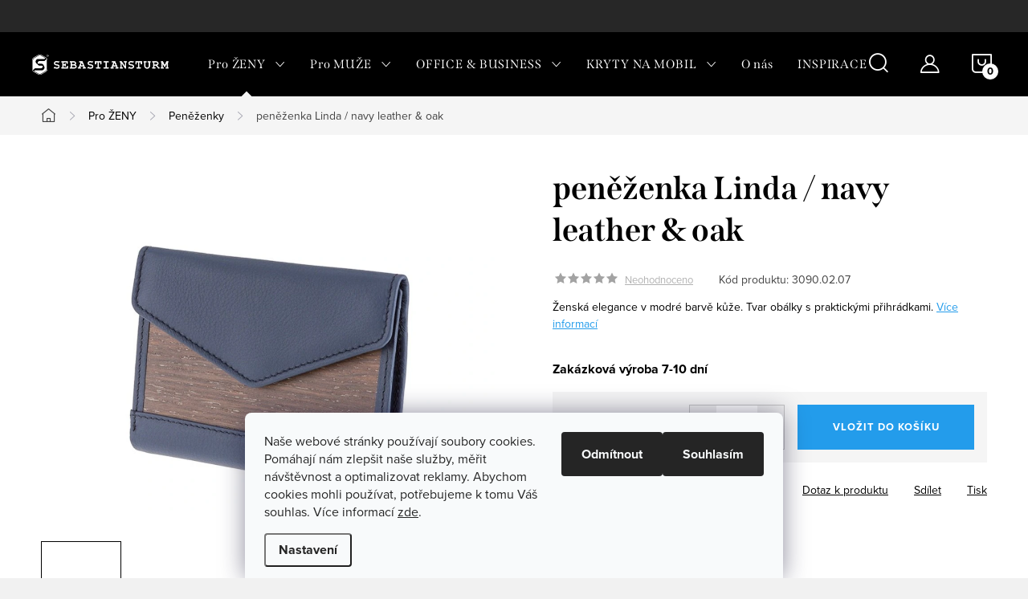

--- FILE ---
content_type: text/html; charset=utf-8
request_url: https://www.sebastiansturm.cz/penezenka-linda-navy-oak/
body_size: 23096
content:
        <!doctype html><html lang="cs" dir="ltr" class="header-background-light external-fonts-loaded"><head><meta charset="utf-8" /><meta name="viewport" content="width=device-width,initial-scale=1" /><title>Sebastian Sturm, kabelky, kabely, peněženky, tašky z kůže a dřeva.</title><link rel="preconnect" href="https://cdn.myshoptet.com" /><link rel="dns-prefetch" href="https://cdn.myshoptet.com" /><link rel="preload" href="https://cdn.myshoptet.com/prj/dist/master/cms/libs/jquery/jquery-1.11.3.min.js" as="script" /><link href="https://cdn.myshoptet.com/prj/dist/master/cms/templates/frontend_templates/shared/css/font-face/noto-sans.css" rel="stylesheet"><script>
dataLayer = [];
dataLayer.push({'shoptet' : {
    "pageId": 729,
    "pageType": "productDetail",
    "currency": "CZK",
    "currencyInfo": {
        "decimalSeparator": ",",
        "exchangeRate": 1,
        "priceDecimalPlaces": 2,
        "symbol": "K\u010d",
        "symbolLeft": 0,
        "thousandSeparator": " "
    },
    "language": "cs",
    "projectId": 363770,
    "product": {
        "id": 196,
        "guid": "132c2832-baec-11ea-bb35-ecf4bbd79d2f",
        "hasVariants": false,
        "codes": [
            {
                "code": "3090.02.07"
            }
        ],
        "code": "3090.02.07",
        "name": "pen\u011b\u017eenka Linda \/ navy leather & oak",
        "appendix": "",
        "weight": 0,
        "manufacturer": "Sebastiansturm",
        "manufacturerGuid": "1EFB33661177633481CB52EB4609E0A0",
        "currentCategory": "D\u00e1msk\u00e9 luxusn\u00ed dopl\u0148ky z prav\u00e9 k\u016f\u017ee pro b\u011b\u017en\u00fd \u017eivot i byznys | D\u00e1msk\u00e9 pen\u011b\u017eenky, kter\u00e9 snoub\u00ed luxus s jedine\u010dnost\u00ed",
        "currentCategoryGuid": "cc619e31-8c8a-11ee-8a6d-364f8c6fa34d",
        "defaultCategory": "D\u00e1msk\u00e9 luxusn\u00ed dopl\u0148ky z prav\u00e9 k\u016f\u017ee pro b\u011b\u017en\u00fd \u017eivot i byznys | D\u00e1msk\u00e9 pen\u011b\u017eenky, kter\u00e9 snoub\u00ed luxus s jedine\u010dnost\u00ed",
        "defaultCategoryGuid": "cc619e31-8c8a-11ee-8a6d-364f8c6fa34d",
        "currency": "CZK",
        "priceWithVat": 3390
    },
    "stocks": [
        {
            "id": "ext",
            "title": "Sklad",
            "isDeliveryPoint": 0,
            "visibleOnEshop": 1
        }
    ],
    "cartInfo": {
        "id": null,
        "freeShipping": false,
        "freeShippingFrom": 0,
        "leftToFreeGift": {
            "formattedPrice": "0 K\u010d",
            "priceLeft": 0
        },
        "freeGift": false,
        "leftToFreeShipping": {
            "priceLeft": 0,
            "dependOnRegion": 0,
            "formattedPrice": "0 K\u010d"
        },
        "discountCoupon": [],
        "getNoBillingShippingPrice": {
            "withoutVat": 0,
            "vat": 0,
            "withVat": 0
        },
        "cartItems": [],
        "taxMode": "ORDINARY"
    },
    "cart": [],
    "customer": {
        "priceRatio": 1,
        "priceListId": 1,
        "groupId": null,
        "registered": false,
        "mainAccount": false
    }
}});
dataLayer.push({'cookie_consent' : {
    "marketing": "denied",
    "analytics": "denied"
}});
document.addEventListener('DOMContentLoaded', function() {
    shoptet.consent.onAccept(function(agreements) {
        if (agreements.length == 0) {
            return;
        }
        dataLayer.push({
            'cookie_consent' : {
                'marketing' : (agreements.includes(shoptet.config.cookiesConsentOptPersonalisation)
                    ? 'granted' : 'denied'),
                'analytics': (agreements.includes(shoptet.config.cookiesConsentOptAnalytics)
                    ? 'granted' : 'denied')
            },
            'event': 'cookie_consent'
        });
    });
});
</script>
<meta property="og:type" content="website"><meta property="og:site_name" content="sebastiansturm.cz"><meta property="og:url" content="https://www.sebastiansturm.cz/penezenka-linda-navy-oak/"><meta property="og:title" content="Sebastian Sturm, kabelky, kabely, peněženky, tašky z kůže a dřeva."><meta name="author" content="SEBASTIAN STURM Czech"><meta name="web_author" content="Shoptet.cz"><meta name="dcterms.rightsHolder" content="www.sebastiansturm.cz"><meta name="robots" content="index,follow"><meta property="og:image" content="https://cdn.myshoptet.com/usr/www.sebastiansturm.cz/user/shop/big/196_penezenka-linda-navy-leather-oak.jpg?658b4b64"><meta property="og:description" content="Ruční výroba módních doplňků z kůže a dřeva."><meta name="description" content="Ruční výroba módních doplňků z kůže a dřeva."><meta property="product:price:amount" content="3390"><meta property="product:price:currency" content="CZK"><style>:root {--color-primary: #707070;--color-primary-h: 0;--color-primary-s: 0%;--color-primary-l: 44%;--color-primary-hover: #1997e5;--color-primary-hover-h: 203;--color-primary-hover-s: 80%;--color-primary-hover-l: 50%;--color-secondary: #239ceb;--color-secondary-h: 204;--color-secondary-s: 83%;--color-secondary-l: 53%;--color-secondary-hover: #37b22e;--color-secondary-hover-h: 116;--color-secondary-hover-s: 59%;--color-secondary-hover-l: 44%;--color-tertiary: #ffc807;--color-tertiary-h: 47;--color-tertiary-s: 100%;--color-tertiary-l: 51%;--color-tertiary-hover: #ffbb00;--color-tertiary-hover-h: 44;--color-tertiary-hover-s: 100%;--color-tertiary-hover-l: 50%;--color-header-background: #ffffff;--template-font: "Noto Sans";--template-headings-font: "Noto Sans";--header-background-url: url("[data-uri]");--cookies-notice-background: #F8FAFB;--cookies-notice-color: #252525;--cookies-notice-button-hover: #27263f;--cookies-notice-link-hover: #3b3a5f;--templates-update-management-preview-mode-content: "Náhled aktualizací šablony je aktivní pro váš prohlížeč."}</style>
    <script>var shoptet = shoptet || {};</script>
    <script src="https://cdn.myshoptet.com/prj/dist/master/shop/dist/main-3g-header.js.05f199e7fd2450312de2.js"></script>
<!-- User include --><!-- service 1047(677) html code header -->
<link rel="stylesheet preload" href="https://use.typekit.net/nxv2roq.css">
<link href="https://cdn.myshoptet.com/prj/dist/master/shop/dist/font-shoptet-11.css.62c94c7785ff2cea73b2.css" rel="stylesheet preload">
<link type="text/css" href="https://cdn.myshoptet.com/usr/paxio.myshoptet.com/user/documents/Venus/style.css?v771103" rel="stylesheet preload" media="all" />
<link href="https://cdn.myshoptet.com/usr/paxio.myshoptet.com/user/documents/blank/ikony.css?v23" rel="stylesheet preload">
<link href="https://cdn.myshoptet.com/usr/paxio.myshoptet.com/user/documents/Venus/preklady.css?v15" rel="stylesheet preload">
<link rel="stylesheet preload" href="https://cdn.myshoptet.com/usr/paxio.myshoptet.com/user/documents/Venus/Slider/slick.css" />
<link rel="stylesheet preload" href="https://cdn.myshoptet.com/usr/paxio.myshoptet.com/user/documents/Venus/Slider/slick-theme.css?v3" />
<link rel="stylesheet preload" href="https://cdn.myshoptet.com/usr/paxio.myshoptet.com/user/documents/Venus/Slider/slick-classic.css?v5" />
<meta name="theme-color" content="#000" id="theme-color"/>
<!-- project html code header -->
<style>
@media screen and (min-width: 1200px){
.navigation-in > ul > li.ext > ul::before {background-color: rgba(2,2,2,0.5);}
.navigation-in > ul > li.ext > ul > li > div > a {margin-bottom: 0;color: #fff;}
.navigation-in > ul > li.exp > a::after{display: none !important;}
.submenu-visible .navigation-in > ul > li.ext.exp > ul {padding: 31px 0 0 0;}
.navigation-in > ul > li > a {padding: 33px 15px;font-size: 15px;}
.navigation-in > ul {width: 60%;}
.navigation-in ul li.splitted {visibility: visible;display: block !important;}
.menu-helper{visibility: hidden !important;}
.navigation-in .has-third-level div > ul a{color: #fff;}
.navigation-in > ul > li.ext > ul > li > div > ul{margin-top: 10px;}
}
.filter-section-boolean{display: none;}
.sold-out{display: none !important;}
.site-msg.information{background-color: #239ceb;}
.site-msg.information .text{text-align: center;padding-left: 20px;}
</style>

<!-- Google tag (gtag.js) event - delayed navigation helper --> <script> // Helper function to delay opening a URL until a gtag event is sent. // Call it in response to an action that should navigate to a URL. function gtagSendEvent(url) { var callback = function () { if (typeof url === 'string') { window.location = url; } }; gtag('event', 'conversion_event_purchase', { 'event_callback': callback, 'event_timeout': 2000, // <event_parameters> }); return false; } </script>
<!-- /User include --><link rel="shortcut icon" href="/favicon.ico" type="image/x-icon" /><link rel="canonical" href="https://www.sebastiansturm.cz/penezenka-linda-navy-oak/" />    <!-- Global site tag (gtag.js) - Google Analytics -->
    <script async src="https://www.googletagmanager.com/gtag/js?id=G-4S0SNNZYXS"></script>
    <script>
        
        window.dataLayer = window.dataLayer || [];
        function gtag(){dataLayer.push(arguments);}
        

                    console.debug('default consent data');

            gtag('consent', 'default', {"ad_storage":"denied","analytics_storage":"denied","ad_user_data":"denied","ad_personalization":"denied","wait_for_update":500});
            dataLayer.push({
                'event': 'default_consent'
            });
        
        gtag('js', new Date());

        
                gtag('config', 'G-4S0SNNZYXS', {"groups":"GA4","send_page_view":false,"content_group":"productDetail","currency":"CZK","page_language":"cs"});
        
                gtag('config', 'AW-16466669100', {"allow_enhanced_conversions":true});
        
        
        
        
        
                    gtag('event', 'page_view', {"send_to":"GA4","page_language":"cs","content_group":"productDetail","currency":"CZK"});
        
                gtag('set', 'currency', 'CZK');

        gtag('event', 'view_item', {
            "send_to": "UA",
            "items": [
                {
                    "id": "3090.02.07",
                    "name": "pen\u011b\u017eenka Linda \/ navy leather & oak",
                    "category": "D\u00e1msk\u00e9 luxusn\u00ed dopl\u0148ky z prav\u00e9 k\u016f\u017ee pro b\u011b\u017en\u00fd \u017eivot i byznys \/ D\u00e1msk\u00e9 pen\u011b\u017eenky, kter\u00e9 snoub\u00ed luxus s jedine\u010dnost\u00ed",
                                        "brand": "Sebastiansturm",
                                                            "price": 2801.65
                }
            ]
        });
        
        
        
        
        
                    gtag('event', 'view_item', {"send_to":"GA4","page_language":"cs","content_group":"productDetail","value":2801.6500000000001,"currency":"CZK","items":[{"item_id":"3090.02.07","item_name":"pen\u011b\u017eenka Linda \/ navy leather & oak","item_brand":"Sebastiansturm","item_category":"D\u00e1msk\u00e9 luxusn\u00ed dopl\u0148ky z prav\u00e9 k\u016f\u017ee pro b\u011b\u017en\u00fd \u017eivot i byznys","item_category2":"D\u00e1msk\u00e9 pen\u011b\u017eenky, kter\u00e9 snoub\u00ed luxus s jedine\u010dnost\u00ed","price":2801.6500000000001,"quantity":1,"index":0}]});
        
        
        
        
        
        
        
        document.addEventListener('DOMContentLoaded', function() {
            if (typeof shoptet.tracking !== 'undefined') {
                for (var id in shoptet.tracking.bannersList) {
                    gtag('event', 'view_promotion', {
                        "send_to": "UA",
                        "promotions": [
                            {
                                "id": shoptet.tracking.bannersList[id].id,
                                "name": shoptet.tracking.bannersList[id].name,
                                "position": shoptet.tracking.bannersList[id].position
                            }
                        ]
                    });
                }
            }

            shoptet.consent.onAccept(function(agreements) {
                if (agreements.length !== 0) {
                    console.debug('gtag consent accept');
                    var gtagConsentPayload =  {
                        'ad_storage': agreements.includes(shoptet.config.cookiesConsentOptPersonalisation)
                            ? 'granted' : 'denied',
                        'analytics_storage': agreements.includes(shoptet.config.cookiesConsentOptAnalytics)
                            ? 'granted' : 'denied',
                                                                                                'ad_user_data': agreements.includes(shoptet.config.cookiesConsentOptPersonalisation)
                            ? 'granted' : 'denied',
                        'ad_personalization': agreements.includes(shoptet.config.cookiesConsentOptPersonalisation)
                            ? 'granted' : 'denied',
                        };
                    console.debug('update consent data', gtagConsentPayload);
                    gtag('consent', 'update', gtagConsentPayload);
                    dataLayer.push(
                        { 'event': 'update_consent' }
                    );
                }
            });
        });
    </script>
</head><body class="desktop id-729 in-penezenky-pro-zeny template-11 type-product type-detail one-column-body columns-1 blank-mode blank-mode-css ums_forms_redesign--off ums_a11y_category_page--on ums_discussion_rating_forms--off ums_flags_display_unification--on ums_a11y_login--on mobile-header-version-1">
        <div id="fb-root"></div>
        <script>
            window.fbAsyncInit = function() {
                FB.init({
//                    appId            : 'your-app-id',
                    autoLogAppEvents : true,
                    xfbml            : true,
                    version          : 'v19.0'
                });
            };
        </script>
        <script async defer crossorigin="anonymous" src="https://connect.facebook.net/cs_CZ/sdk.js"></script>    <div class="siteCookies siteCookies--bottom siteCookies--light js-siteCookies" role="dialog" data-testid="cookiesPopup" data-nosnippet>
        <div class="siteCookies__form">
            <div class="siteCookies__content">
                <div class="siteCookies__text">
                    <span>Naše webové stránky používají soubory cookies. Pomáhají nám zlepšit naše služby, měřit návštěvnost a optimalizovat reklamy. Abychom cookies mohli používat, potřebujeme k tomu Váš souhlas.</span> Více informací <a href="http://www.sebastiansturm.cz/podminky-ochrany-osobnich-udaju/" target="\">zde</a>.
                </div>
                <p class="siteCookies__links">
                    <button class="siteCookies__link js-cookies-settings" aria-label="Nastavení cookies" data-testid="cookiesSettings">Nastavení</button>
                </p>
            </div>
            <div class="siteCookies__buttonWrap">
                                    <button class="siteCookies__button js-cookiesConsentSubmit" value="reject" aria-label="Odmítnout cookies" data-testid="buttonCookiesReject">Odmítnout</button>
                                <button class="siteCookies__button js-cookiesConsentSubmit" value="all" aria-label="Přijmout cookies" data-testid="buttonCookiesAccept">Souhlasím</button>
            </div>
        </div>
        <script>
            document.addEventListener("DOMContentLoaded", () => {
                const siteCookies = document.querySelector('.js-siteCookies');
                document.addEventListener("scroll", shoptet.common.throttle(() => {
                    const st = document.documentElement.scrollTop;
                    if (st > 1) {
                        siteCookies.classList.add('siteCookies--scrolled');
                    } else {
                        siteCookies.classList.remove('siteCookies--scrolled');
                    }
                }, 100));
            });
        </script>
    </div>
<a href="#content" class="skip-link sr-only">Přejít na obsah</a><div class="overall-wrapper"><div class="user-action"><div class="container">
    <div class="user-action-in">
                    <div id="login" class="user-action-login popup-widget login-widget" role="dialog" aria-labelledby="loginHeading">
        <div class="popup-widget-inner">
                            <h2 id="loginHeading">Přihlášení k vašemu účtu</h2><div id="customerLogin"><form action="/action/Customer/Login/" method="post" id="formLoginIncluded" class="csrf-enabled formLogin" data-testid="formLogin"><input type="hidden" name="referer" value="" /><div class="form-group"><div class="input-wrapper email js-validated-element-wrapper no-label"><input type="email" name="email" class="form-control" autofocus placeholder="E-mailová adresa (např. jan@novak.cz)" data-testid="inputEmail" autocomplete="email" required /></div></div><div class="form-group"><div class="input-wrapper password js-validated-element-wrapper no-label"><input type="password" name="password" class="form-control" placeholder="Heslo" data-testid="inputPassword" autocomplete="current-password" required /><span class="no-display">Nemůžete vyplnit toto pole</span><input type="text" name="surname" value="" class="no-display" /></div></div><div class="form-group"><div class="login-wrapper"><button type="submit" class="btn btn-secondary btn-text btn-login" data-testid="buttonSubmit">Přihlásit se</button><div class="password-helper"><a href="/registrace/" data-testid="signup" rel="nofollow">Nová registrace</a><a href="/klient/zapomenute-heslo/" rel="nofollow">Zapomenuté heslo</a></div></div></div></form>
</div>                    </div>
    </div>

                            <div id="cart-widget" class="user-action-cart popup-widget cart-widget loader-wrapper" data-testid="popupCartWidget" role="dialog" aria-hidden="true">
    <div class="popup-widget-inner cart-widget-inner place-cart-here">
        <div class="loader-overlay">
            <div class="loader"></div>
        </div>
    </div>

    <div class="cart-widget-button">
        <a href="/kosik/" class="btn btn-conversion" id="continue-order-button" rel="nofollow" data-testid="buttonNextStep">Pokračovat do košíku</a>
    </div>
</div>
            </div>
</div>
</div><div class="top-navigation-bar" data-testid="topNavigationBar">

    <div class="container">

        <div class="top-navigation-contacts">
            <strong>Zákaznická podpora:</strong><a href="mailto:info@sebastiansturm.cz" class="project-email" data-testid="contactboxEmail"><span>info@sebastiansturm.cz</span></a>        </div>

                
        <div class="top-navigation-tools">
            <div class="responsive-tools">
                <a href="#" class="toggle-window" data-target="search" aria-label="Hledat" data-testid="linkSearchIcon"></a>
                                                            <a href="#" class="toggle-window" data-target="login"></a>
                                                    <a href="#" class="toggle-window" data-target="navigation" aria-label="Menu" data-testid="hamburgerMenu"></a>
            </div>
                        <button class="top-nav-button top-nav-button-login toggle-window" type="button" data-target="login" aria-haspopup="dialog" aria-controls="login" aria-expanded="false" data-testid="signin"><span>Přihlášení</span></button>        </div>

    </div>

</div>
<header id="header"><div class="container navigation-wrapper">
    <div class="header-top">
        <div class="site-name-wrapper">
            <div class="site-name"><a href="/" data-testid="linkWebsiteLogo"><img src="https://cdn.myshoptet.com/usr/www.sebastiansturm.cz/user/logos/sebastiansturmlogomitrwei__-1.png" alt="SEBASTIAN STURM Czech" fetchpriority="low" /></a></div>        </div>
        <div class="search" itemscope itemtype="https://schema.org/WebSite">
            <meta itemprop="headline" content="Dámské peněženky, které snoubí luxus s jedinečností"/><meta itemprop="url" content="https://www.sebastiansturm.cz"/><meta itemprop="text" content="Ruční výroba módních doplňků z kůže a dřeva."/>            <form action="/action/ProductSearch/prepareString/" method="post"
    id="formSearchForm" class="search-form compact-form js-search-main"
    itemprop="potentialAction" itemscope itemtype="https://schema.org/SearchAction" data-testid="searchForm">
    <fieldset>
        <meta itemprop="target"
            content="https://www.sebastiansturm.cz/vyhledavani/?string={string}"/>
        <input type="hidden" name="language" value="cs"/>
        
            
<input
    type="search"
    name="string"
        class="query-input form-control search-input js-search-input"
    placeholder="Napište, co hledáte"
    autocomplete="off"
    required
    itemprop="query-input"
    aria-label="Vyhledávání"
    data-testid="searchInput"
>
            <button type="submit" class="btn btn-default" data-testid="searchBtn">Hledat</button>
        
    </fieldset>
</form>
        </div>
        <div class="navigation-buttons">
                
    <a href="/kosik/" class="btn btn-icon toggle-window cart-count" data-target="cart" data-hover="true" data-redirect="true" data-testid="headerCart" rel="nofollow" aria-haspopup="dialog" aria-expanded="false" aria-controls="cart-widget">
        
                <span class="sr-only">Nákupní košík</span>
        
            <span class="cart-price visible-lg-inline-block" data-testid="headerCartPrice">
                                    Prázdný košík                            </span>
        
    
            </a>
        </div>
    </div>
    <nav id="navigation" aria-label="Hlavní menu" data-collapsible="true"><div class="navigation-in menu"><ul class="menu-level-1" role="menubar" data-testid="headerMenuItems"><li class="menu-item-700 ext" role="none"><a href="/pro-zeny/" data-testid="headerMenuItem" role="menuitem" aria-haspopup="true" aria-expanded="false"><b>Pro ŽENY</b><span class="submenu-arrow"></span></a><ul class="menu-level-2" aria-label="Pro ŽENY" tabindex="-1" role="menu"><li class="menu-item-726" role="none"><a href="/kabelky-pro-zeny/" class="menu-image" data-testid="headerMenuItem" tabindex="-1" aria-hidden="true"><img src="data:image/svg+xml,%3Csvg%20width%3D%22140%22%20height%3D%22100%22%20xmlns%3D%22http%3A%2F%2Fwww.w3.org%2F2000%2Fsvg%22%3E%3C%2Fsvg%3E" alt="" aria-hidden="true" width="140" height="100"  data-src="https://cdn.myshoptet.com/usr/www.sebastiansturm.cz/user/categories/thumb/1070_kabelka.jpg" fetchpriority="low" /></a><div><a href="/kabelky-pro-zeny/" data-testid="headerMenuItem" role="menuitem"><span>Kabelky</span></a>
                        </div></li><li class="menu-item-729 active" role="none"><a href="/penezenky-pro-zeny/" class="menu-image" data-testid="headerMenuItem" tabindex="-1" aria-hidden="true"><img src="data:image/svg+xml,%3Csvg%20width%3D%22140%22%20height%3D%22100%22%20xmlns%3D%22http%3A%2F%2Fwww.w3.org%2F2000%2Fsvg%22%3E%3C%2Fsvg%3E" alt="" aria-hidden="true" width="140" height="100"  data-src="https://cdn.myshoptet.com/usr/www.sebastiansturm.cz/user/categories/thumb/2020_pen____enka_d__msk__.jpg" fetchpriority="low" /></a><div><a href="/penezenky-pro-zeny/" data-testid="headerMenuItem" role="menuitem"><span>Peněženky</span></a>
                        </div></li><li class="menu-item-732" role="none"><a href="/aktovky-a-tasky-pro-zeny/" class="menu-image" data-testid="headerMenuItem" tabindex="-1" aria-hidden="true"><img src="data:image/svg+xml,%3Csvg%20width%3D%22140%22%20height%3D%22100%22%20xmlns%3D%22http%3A%2F%2Fwww.w3.org%2F2000%2Fsvg%22%3E%3C%2Fsvg%3E" alt="" aria-hidden="true" width="140" height="100"  data-src="https://cdn.myshoptet.com/usr/www.sebastiansturm.cz/user/categories/thumb/1030_aktovka_d__msk__.jpg" fetchpriority="low" /></a><div><a href="/aktovky-a-tasky-pro-zeny/" data-testid="headerMenuItem" role="menuitem"><span>Aktovky a tašky</span></a>
                        </div></li><li class="menu-item-968" role="none"><a href="/spisovky-a-desky-pro-zeny/" class="menu-image" data-testid="headerMenuItem" tabindex="-1" aria-hidden="true"><img src="data:image/svg+xml,%3Csvg%20width%3D%22140%22%20height%3D%22100%22%20xmlns%3D%22http%3A%2F%2Fwww.w3.org%2F2000%2Fsvg%22%3E%3C%2Fsvg%3E" alt="" aria-hidden="true" width="140" height="100"  data-src="https://cdn.myshoptet.com/usr/www.sebastiansturm.cz/user/categories/thumb/1010_desky_d__msk__-2.jpg" fetchpriority="low" /></a><div><a href="/spisovky-a-desky-pro-zeny/" data-testid="headerMenuItem" role="menuitem"><span>Spisovky a desky</span></a>
                        </div></li><li class="menu-item-984" role="none"><a href="/darkove-poukazy/" class="menu-image" data-testid="headerMenuItem" tabindex="-1" aria-hidden="true"><img src="data:image/svg+xml,%3Csvg%20width%3D%22140%22%20height%3D%22100%22%20xmlns%3D%22http%3A%2F%2Fwww.w3.org%2F2000%2Fsvg%22%3E%3C%2Fsvg%3E" alt="" aria-hidden="true" width="140" height="100"  data-src="https://cdn.myshoptet.com/prj/dist/master/cms/templates/frontend_templates/00/img/folder.svg" fetchpriority="low" /></a><div><a href="/darkove-poukazy/" data-testid="headerMenuItem" role="menuitem"><span>Dárkové poukazy</span></a>
                        </div></li></ul></li>
<li class="menu-item-703 ext" role="none"><a href="/pro-muze/" data-testid="headerMenuItem" role="menuitem" aria-haspopup="true" aria-expanded="false"><b>Pro MUŽE</b><span class="submenu-arrow"></span></a><ul class="menu-level-2" aria-label="Pro MUŽE" tabindex="-1" role="menu"><li class="menu-item-738" role="none"><a href="/aktovky-a-tasky-pro-muze/" class="menu-image" data-testid="headerMenuItem" tabindex="-1" aria-hidden="true"><img src="data:image/svg+xml,%3Csvg%20width%3D%22140%22%20height%3D%22100%22%20xmlns%3D%22http%3A%2F%2Fwww.w3.org%2F2000%2Fsvg%22%3E%3C%2Fsvg%3E" alt="" aria-hidden="true" width="140" height="100"  data-src="https://cdn.myshoptet.com/usr/www.sebastiansturm.cz/user/categories/thumb/1030_aktovka_p__nsk__.jpg" fetchpriority="low" /></a><div><a href="/aktovky-a-tasky-pro-muze/" data-testid="headerMenuItem" role="menuitem"><span>Aktovky a tašky</span></a>
                        </div></li><li class="menu-item-741" role="none"><a href="/spisovky-a-desky-pro-muze/" class="menu-image" data-testid="headerMenuItem" tabindex="-1" aria-hidden="true"><img src="data:image/svg+xml,%3Csvg%20width%3D%22140%22%20height%3D%22100%22%20xmlns%3D%22http%3A%2F%2Fwww.w3.org%2F2000%2Fsvg%22%3E%3C%2Fsvg%3E" alt="" aria-hidden="true" width="140" height="100"  data-src="https://cdn.myshoptet.com/usr/www.sebastiansturm.cz/user/categories/thumb/1010_desky_d__msk___-_kopie.jpg" fetchpriority="low" /></a><div><a href="/spisovky-a-desky-pro-muze/" data-testid="headerMenuItem" role="menuitem"><span>Spisovky a desky</span></a>
                        </div></li><li class="menu-item-744" role="none"><a href="/penezenky-pro-muze/" class="menu-image" data-testid="headerMenuItem" tabindex="-1" aria-hidden="true"><img src="data:image/svg+xml,%3Csvg%20width%3D%22140%22%20height%3D%22100%22%20xmlns%3D%22http%3A%2F%2Fwww.w3.org%2F2000%2Fsvg%22%3E%3C%2Fsvg%3E" alt="" aria-hidden="true" width="140" height="100"  data-src="https://cdn.myshoptet.com/usr/www.sebastiansturm.cz/user/categories/thumb/2070_pen____enka_p__nsk__.jpg" fetchpriority="low" /></a><div><a href="/penezenky-pro-muze/" data-testid="headerMenuItem" role="menuitem"><span>Peněženky</span></a>
                        </div></li></ul></li>
<li class="menu-item-709 ext" role="none"><a href="/doplnky-do-kancelare/" data-testid="headerMenuItem" role="menuitem" aria-haspopup="true" aria-expanded="false"><b>OFFICE &amp; BUSINESS</b><span class="submenu-arrow"></span></a><ul class="menu-level-2" aria-label="OFFICE &amp; BUSINESS" tabindex="-1" role="menu"><li class="menu-item-965" role="none"><a href="/podlozky-na-stul-s-uloznym-prostorem/" class="menu-image" data-testid="headerMenuItem" tabindex="-1" aria-hidden="true"><img src="data:image/svg+xml,%3Csvg%20width%3D%22140%22%20height%3D%22100%22%20xmlns%3D%22http%3A%2F%2Fwww.w3.org%2F2000%2Fsvg%22%3E%3C%2Fsvg%3E" alt="" aria-hidden="true" width="140" height="100"  data-src="https://cdn.myshoptet.com/usr/www.sebastiansturm.cz/user/categories/thumb/5010_podlo__ka_na_st__l-1.jpg" fetchpriority="low" /></a><div><a href="/podlozky-na-stul-s-uloznym-prostorem/" data-testid="headerMenuItem" role="menuitem"><span>Podložky s úložným prostorem</span></a>
                        </div></li><li class="menu-item-750" role="none"><a href="/podlozky-na-stul/" class="menu-image" data-testid="headerMenuItem" tabindex="-1" aria-hidden="true"><img src="data:image/svg+xml,%3Csvg%20width%3D%22140%22%20height%3D%22100%22%20xmlns%3D%22http%3A%2F%2Fwww.w3.org%2F2000%2Fsvg%22%3E%3C%2Fsvg%3E" alt="" aria-hidden="true" width="140" height="100"  data-src="https://cdn.myshoptet.com/usr/www.sebastiansturm.cz/user/categories/thumb/5010_podlo__ka_na_st__l.jpg" fetchpriority="low" /></a><div><a href="/podlozky-na-stul/" data-testid="headerMenuItem" role="menuitem"><span>Podložky na stůl</span></a>
                        </div></li><li class="menu-item-753" role="none"><a href="/boxy-a-stojany-z-kuze/" class="menu-image" data-testid="headerMenuItem" tabindex="-1" aria-hidden="true"><img src="data:image/svg+xml,%3Csvg%20width%3D%22140%22%20height%3D%22100%22%20xmlns%3D%22http%3A%2F%2Fwww.w3.org%2F2000%2Fsvg%22%3E%3C%2Fsvg%3E" alt="" aria-hidden="true" width="140" height="100"  data-src="https://cdn.myshoptet.com/usr/www.sebastiansturm.cz/user/categories/thumb/stojany_na_pera_a_sponky.jpg" fetchpriority="low" /></a><div><a href="/boxy-a-stojany-z-kuze/" data-testid="headerMenuItem" role="menuitem"><span>Boxy a stojany</span></a>
                        </div></li><li class="menu-item-959" role="none"><a href="/spisovky-a-desky/" class="menu-image" data-testid="headerMenuItem" tabindex="-1" aria-hidden="true"><img src="data:image/svg+xml,%3Csvg%20width%3D%22140%22%20height%3D%22100%22%20xmlns%3D%22http%3A%2F%2Fwww.w3.org%2F2000%2Fsvg%22%3E%3C%2Fsvg%3E" alt="" aria-hidden="true" width="140" height="100"  data-src="https://cdn.myshoptet.com/usr/www.sebastiansturm.cz/user/categories/thumb/1010_desky_d__msk___-_kopie-1.jpg" fetchpriority="low" /></a><div><a href="/spisovky-a-desky/" data-testid="headerMenuItem" role="menuitem"><span>Spisovky a desky</span></a>
                        </div></li><li class="menu-item-756" role="none"><a href="/aktovky-a-tasky/" class="menu-image" data-testid="headerMenuItem" tabindex="-1" aria-hidden="true"><img src="data:image/svg+xml,%3Csvg%20width%3D%22140%22%20height%3D%22100%22%20xmlns%3D%22http%3A%2F%2Fwww.w3.org%2F2000%2Fsvg%22%3E%3C%2Fsvg%3E" alt="" aria-hidden="true" width="140" height="100"  data-src="https://cdn.myshoptet.com/usr/www.sebastiansturm.cz/user/categories/thumb/1030_aktovka_p__nsk__-1.jpg" fetchpriority="low" /></a><div><a href="/aktovky-a-tasky/" data-testid="headerMenuItem" role="menuitem"><span>Aktovky a tašky</span></a>
                        </div></li></ul></li>
<li class="menu-item-819 ext" role="none"><a href="/kryty-na-mobil/" data-testid="headerMenuItem" role="menuitem" aria-haspopup="true" aria-expanded="false"><b>KRYTY NA MOBIL</b><span class="submenu-arrow"></span></a><ul class="menu-level-2" aria-label="KRYTY NA MOBIL" tabindex="-1" role="menu"><li class="menu-item-849 has-third-level" role="none"><a href="/luxusni-kryty-na-mobil-iphone/" class="menu-image" data-testid="headerMenuItem" tabindex="-1" aria-hidden="true"><img src="data:image/svg+xml,%3Csvg%20width%3D%22140%22%20height%3D%22100%22%20xmlns%3D%22http%3A%2F%2Fwww.w3.org%2F2000%2Fsvg%22%3E%3C%2Fsvg%3E" alt="" aria-hidden="true" width="140" height="100"  data-src="https://cdn.myshoptet.com/usr/www.sebastiansturm.cz/user/categories/thumb/vecteezy_3d-logo-of-apple-iphone_20489291_(2).jpg" fetchpriority="low" /></a><div><a href="/luxusni-kryty-na-mobil-iphone/" data-testid="headerMenuItem" role="menuitem"><span>iPhone</span></a>
                                                    <ul class="menu-level-3" role="menu">
                                                                    <li class="menu-item-828" role="none">
                                        <a href="/luxusni-drevene-kryty-na-mobil-iphone-7-a-8/" data-testid="headerMenuItem" role="menuitem">
                                            iPhone 7 a 8</a>,                                    </li>
                                                                    <li class="menu-item-831" role="none">
                                        <a href="/luxusni-kryty-na-mobil-iphone-7-a-8-plus/" data-testid="headerMenuItem" role="menuitem">
                                            iPhone 7 a 8 plus</a>,                                    </li>
                                                                    <li class="menu-item-942" role="none">
                                        <a href="/luxusni-drevene-kryty-na-mobil-iphone-rada-x/" data-testid="headerMenuItem" role="menuitem">
                                            iPhone X</a>,                                    </li>
                                                                    <li class="menu-item-939" role="none">
                                        <a href="/luxusni-drevene-kryty-na-mobil-iphone-rada-11/" data-testid="headerMenuItem" role="menuitem">
                                            iPhone 11 **</a>,                                    </li>
                                                                    <li class="menu-item-936" role="none">
                                        <a href="/luxusni-drevene-kryty-na-mobil-iphone-rada-12/" data-testid="headerMenuItem" role="menuitem">
                                            iPhone 12 **</a>,                                    </li>
                                                                    <li class="menu-item-933" role="none">
                                        <a href="/luxusni-drevene-kryty-na-mobil-iphone-rada-13/" data-testid="headerMenuItem" role="menuitem">
                                            iPhone 13 **</a>,                                    </li>
                                                                    <li class="menu-item-930" role="none">
                                        <a href="/luxusni-drevene-kryty-na-mobil-iphone-rada-14/" data-testid="headerMenuItem" role="menuitem">
                                            iPhone 14 **</a>,                                    </li>
                                                                    <li class="menu-item-927" role="none">
                                        <a href="/luxusni-drevene-kryty-na-mobil-iphone-rada-15/" data-testid="headerMenuItem" role="menuitem">
                                            iPhone 15 **</a>                                    </li>
                                                            </ul>
                        </div></li><li class="menu-item-855 has-third-level" role="none"><a href="/luxusni-kryty-na-mobil-samsung/" class="menu-image" data-testid="headerMenuItem" tabindex="-1" aria-hidden="true"><img src="data:image/svg+xml,%3Csvg%20width%3D%22140%22%20height%3D%22100%22%20xmlns%3D%22http%3A%2F%2Fwww.w3.org%2F2000%2Fsvg%22%3E%3C%2Fsvg%3E" alt="" aria-hidden="true" width="140" height="100"  data-src="https://cdn.myshoptet.com/usr/www.sebastiansturm.cz/user/categories/thumb/300_186_22.jpg" fetchpriority="low" /></a><div><a href="/luxusni-kryty-na-mobil-samsung/" data-testid="headerMenuItem" role="menuitem"><span>Samsung</span></a>
                                                    <ul class="menu-level-3" role="menu">
                                                                    <li class="menu-item-858" role="none">
                                        <a href="/luxusni-kryty-na-mobil-samsung-s9/" data-testid="headerMenuItem" role="menuitem">
                                            S9</a>,                                    </li>
                                                                    <li class="menu-item-861" role="none">
                                        <a href="/luxusni-kryty-na-mobil-samsung-s9-plus/" data-testid="headerMenuItem" role="menuitem">
                                            S9 Plus</a>,                                    </li>
                                                                    <li class="menu-item-864" role="none">
                                        <a href="/luxusni-kryty-na-mobil-samsung-s10/" data-testid="headerMenuItem" role="menuitem">
                                            S10</a>,                                    </li>
                                                                    <li class="menu-item-867" role="none">
                                        <a href="/luxusni-kryty-na-mobil-samsung-s10-plus/" data-testid="headerMenuItem" role="menuitem">
                                            S10 Plus</a>,                                    </li>
                                                                    <li class="menu-item-870" role="none">
                                        <a href="/luxusni-kryty-na-mobil-samsung-s10e-s10-lite/" data-testid="headerMenuItem" role="menuitem">
                                            S10e / S10 Lite</a>                                    </li>
                                                            </ul>
                        </div></li></ul></li>
<li class="menu-item-971" role="none"><a href="/o-nas/" data-testid="headerMenuItem" role="menuitem" aria-expanded="false"><b>O nás</b></a></li>
<li class="menu-item-981" role="none"><a href="/inspirace/" data-testid="headerMenuItem" role="menuitem" aria-expanded="false"><b>INSPIRACE</b></a></li>
</ul>
    <ul class="navigationActions" role="menu">
                            <li role="none">
                                    <a href="/login/?backTo=%2Fpenezenka-linda-navy-oak%2F" rel="nofollow" data-testid="signin" role="menuitem"><span>Přihlášení</span></a>
                            </li>
                        </ul>
</div><span class="navigation-close"></span></nav><div class="menu-helper" data-testid="hamburgerMenu"><span>Více</span></div>
</div></header><!-- / header -->


                    <div class="container breadcrumbs-wrapper">
            <div class="breadcrumbs navigation-home-icon-wrapper" itemscope itemtype="https://schema.org/BreadcrumbList">
                                                                            <span id="navigation-first" data-basetitle="SEBASTIAN STURM Czech" itemprop="itemListElement" itemscope itemtype="https://schema.org/ListItem">
                <a href="/" itemprop="item" class="navigation-home-icon"><span class="sr-only" itemprop="name">Domů</span></a>
                <span class="navigation-bullet">/</span>
                <meta itemprop="position" content="1" />
            </span>
                                <span id="navigation-1" itemprop="itemListElement" itemscope itemtype="https://schema.org/ListItem">
                <a href="/pro-zeny/" itemprop="item" data-testid="breadcrumbsSecondLevel"><span itemprop="name">Pro ŽENY</span></a>
                <span class="navigation-bullet">/</span>
                <meta itemprop="position" content="2" />
            </span>
                                <span id="navigation-2" itemprop="itemListElement" itemscope itemtype="https://schema.org/ListItem">
                <a href="/penezenky-pro-zeny/" itemprop="item" data-testid="breadcrumbsSecondLevel"><span itemprop="name">Peněženky</span></a>
                <span class="navigation-bullet">/</span>
                <meta itemprop="position" content="3" />
            </span>
                                            <span id="navigation-3" itemprop="itemListElement" itemscope itemtype="https://schema.org/ListItem" data-testid="breadcrumbsLastLevel">
                <meta itemprop="item" content="https://www.sebastiansturm.cz/penezenka-linda-navy-oak/" />
                <meta itemprop="position" content="4" />
                <span itemprop="name" data-title="peněženka Linda / navy leather &amp; oak">peněženka Linda / navy leather &amp; oak <span class="appendix"></span></span>
            </span>
            </div>
        </div>
    
<div id="content-wrapper" class="container content-wrapper">
    
    <div class="content-wrapper-in">
                <main id="content" class="content wide">
                            
<div class="p-detail" itemscope itemtype="https://schema.org/Product">

    
    <meta itemprop="name" content="peněženka Linda / navy leather &amp; oak" />
    <meta itemprop="category" content="Úvodní stránka &gt; Pro ŽENY &gt; Peněženky &gt; peněženka Linda / navy leather &amp;amp; oak" />
    <meta itemprop="url" content="https://www.sebastiansturm.cz/penezenka-linda-navy-oak/" />
    <meta itemprop="image" content="https://cdn.myshoptet.com/usr/www.sebastiansturm.cz/user/shop/big/196_penezenka-linda-navy-leather-oak.jpg?658b4b64" />
            <meta itemprop="description" content="Ženská elegance v modré barvě kůže. Tvar obálky s praktickými přihrádkami." />
                <span class="js-hidden" itemprop="manufacturer" itemscope itemtype="https://schema.org/Organization">
            <meta itemprop="name" content="Sebastiansturm" />
        </span>
        <span class="js-hidden" itemprop="brand" itemscope itemtype="https://schema.org/Brand">
            <meta itemprop="name" content="Sebastiansturm" />
        </span>
                            <meta itemprop="gtin13" content="0754185629586" />            
        <div class="p-detail-inner">

        <div class="p-detail-inner-header">
            <h1>
                  peněženka Linda / navy leather &amp; oak            </h1>

                <span class="p-code">
        <span class="p-code-label">Kód:</span>
                    <span>3090.02.07</span>
            </span>
        </div>

        <form action="/action/Cart/addCartItem/" method="post" id="product-detail-form" class="pr-action csrf-enabled" data-testid="formProduct">

            <meta itemprop="productID" content="196" /><meta itemprop="identifier" content="132c2832-baec-11ea-bb35-ecf4bbd79d2f" /><meta itemprop="sku" content="3090.02.07" /><span itemprop="offers" itemscope itemtype="https://schema.org/Offer"><link itemprop="availability" href="https://schema.org/PreOrder" /><meta itemprop="url" content="https://www.sebastiansturm.cz/penezenka-linda-navy-oak/" /><meta itemprop="price" content="3390.00" /><meta itemprop="priceCurrency" content="CZK" /><link itemprop="itemCondition" href="https://schema.org/NewCondition" /><meta itemprop="warranty" content="2 roky" /></span><input type="hidden" name="productId" value="196" /><input type="hidden" name="priceId" value="208" /><input type="hidden" name="language" value="cs" />

            <div class="row product-top">

                <div class="col-xs-12">

                    <div class="p-detail-info">
                        
                                    <div class="stars-wrapper">
            
<span class="stars star-list">
                                                <span class="star star-off show-tooltip is-active productRatingAction" data-productid="196" data-score="1" title="    Hodnocení:
            Neohodnoceno    "></span>
                    
                                                <span class="star star-off show-tooltip is-active productRatingAction" data-productid="196" data-score="2" title="    Hodnocení:
            Neohodnoceno    "></span>
                    
                                                <span class="star star-off show-tooltip is-active productRatingAction" data-productid="196" data-score="3" title="    Hodnocení:
            Neohodnoceno    "></span>
                    
                                                <span class="star star-off show-tooltip is-active productRatingAction" data-productid="196" data-score="4" title="    Hodnocení:
            Neohodnoceno    "></span>
                    
                                                <span class="star star-off show-tooltip is-active productRatingAction" data-productid="196" data-score="5" title="    Hodnocení:
            Neohodnoceno    "></span>
                    
    </span>
            <span class="stars-label">
                                Neohodnoceno                    </span>
        </div>
    
                                                    <div><a href="/znacka/sebastiansturm/" data-testid="productCardBrandName">Značka: <span>Sebastiansturm</span></a></div>
                        
                    </div>

                </div>

                <div class="col-xs-12 col-lg-6 p-image-wrapper">

                    
                    <div class="p-image" style="" data-testid="mainImage">

                        

    

    <div class="flags flags-extra">
      
                
            <span class="flag flag-freeshipping"><span class="icon-van"><span class="sr-only">ZDARMA</span></span><span class="flag-text">ZDARMA</span></span>
                        </div>

                        

<a href="https://cdn.myshoptet.com/usr/www.sebastiansturm.cz/user/shop/big/196_penezenka-linda-navy-leather-oak.jpg?658b4b64" class="p-main-image cloud-zoom" data-href="https://cdn.myshoptet.com/usr/www.sebastiansturm.cz/user/shop/orig/196_penezenka-linda-navy-leather-oak.jpg?658b4b64"><img src="https://cdn.myshoptet.com/usr/www.sebastiansturm.cz/user/shop/big/196_penezenka-linda-navy-leather-oak.jpg?658b4b64" alt="peněženka Linda / navy leather &amp; oak" width="1024" height="768"  fetchpriority="high" />
</a>                    </div>

                    
    <div class="p-thumbnails-wrapper">

        <div class="p-thumbnails">

            <div class="p-thumbnails-inner">

                <div>
                                                                                        <a href="https://cdn.myshoptet.com/usr/www.sebastiansturm.cz/user/shop/big/196_penezenka-linda-navy-leather-oak.jpg?658b4b64" class="p-thumbnail highlighted">
                            <img src="data:image/svg+xml,%3Csvg%20width%3D%22100%22%20height%3D%22100%22%20xmlns%3D%22http%3A%2F%2Fwww.w3.org%2F2000%2Fsvg%22%3E%3C%2Fsvg%3E" alt="peněženka Linda / navy leather &amp; oak" width="100" height="100"  data-src="https://cdn.myshoptet.com/usr/www.sebastiansturm.cz/user/shop/related/196_penezenka-linda-navy-leather-oak.jpg?658b4b64" fetchpriority="low" />
                        </a>
                        <a href="https://cdn.myshoptet.com/usr/www.sebastiansturm.cz/user/shop/big/196_penezenka-linda-navy-leather-oak.jpg?658b4b64" class="cbox-gal" data-gallery="lightbox[gallery]" data-alt="peněženka Linda / navy leather &amp; oak"></a>
                                                                    <a href="https://cdn.myshoptet.com/usr/www.sebastiansturm.cz/user/shop/big/196-1_penezenka-linda-navy-leather-oak.jpg?658b4b64" class="p-thumbnail">
                            <img src="data:image/svg+xml,%3Csvg%20width%3D%22100%22%20height%3D%22100%22%20xmlns%3D%22http%3A%2F%2Fwww.w3.org%2F2000%2Fsvg%22%3E%3C%2Fsvg%3E" alt="peněženka Linda / navy leather &amp; oak" width="100" height="100"  data-src="https://cdn.myshoptet.com/usr/www.sebastiansturm.cz/user/shop/related/196-1_penezenka-linda-navy-leather-oak.jpg?658b4b64" fetchpriority="low" />
                        </a>
                        <a href="https://cdn.myshoptet.com/usr/www.sebastiansturm.cz/user/shop/big/196-1_penezenka-linda-navy-leather-oak.jpg?658b4b64" class="cbox-gal" data-gallery="lightbox[gallery]" data-alt="peněženka Linda / navy leather &amp; oak"></a>
                                                                    <a href="https://cdn.myshoptet.com/usr/www.sebastiansturm.cz/user/shop/big/196-2_penezenka-linda-navy-leather-oak.jpg?658b4b64" class="p-thumbnail">
                            <img src="data:image/svg+xml,%3Csvg%20width%3D%22100%22%20height%3D%22100%22%20xmlns%3D%22http%3A%2F%2Fwww.w3.org%2F2000%2Fsvg%22%3E%3C%2Fsvg%3E" alt="peněženka Linda / navy leather &amp; oak" width="100" height="100"  data-src="https://cdn.myshoptet.com/usr/www.sebastiansturm.cz/user/shop/related/196-2_penezenka-linda-navy-leather-oak.jpg?658b4b64" fetchpriority="low" />
                        </a>
                        <a href="https://cdn.myshoptet.com/usr/www.sebastiansturm.cz/user/shop/big/196-2_penezenka-linda-navy-leather-oak.jpg?658b4b64" class="cbox-gal" data-gallery="lightbox[gallery]" data-alt="peněženka Linda / navy leather &amp; oak"></a>
                                                                    <a href="https://cdn.myshoptet.com/usr/www.sebastiansturm.cz/user/shop/big/196-3_penezenka-linda-navy-leather-oak.jpg?658b4b64" class="p-thumbnail">
                            <img src="data:image/svg+xml,%3Csvg%20width%3D%22100%22%20height%3D%22100%22%20xmlns%3D%22http%3A%2F%2Fwww.w3.org%2F2000%2Fsvg%22%3E%3C%2Fsvg%3E" alt="peněženka Linda / navy leather &amp; oak" width="100" height="100"  data-src="https://cdn.myshoptet.com/usr/www.sebastiansturm.cz/user/shop/related/196-3_penezenka-linda-navy-leather-oak.jpg?658b4b64" fetchpriority="low" />
                        </a>
                        <a href="https://cdn.myshoptet.com/usr/www.sebastiansturm.cz/user/shop/big/196-3_penezenka-linda-navy-leather-oak.jpg?658b4b64" class="cbox-gal" data-gallery="lightbox[gallery]" data-alt="peněženka Linda / navy leather &amp; oak"></a>
                                    </div>

            </div>

            <a href="#" class="thumbnail-prev"></a>
            <a href="#" class="thumbnail-next"></a>

        </div>

    </div>


                </div>

                <div class="col-xs-12 col-lg-6 p-info-wrapper">

                    
                    
                        <div class="p-final-price-wrapper">

                                                                                    <strong class="price-final" data-testid="productCardPrice">
            <span class="price-final-holder">
                3 390 Kč
    

        </span>
    </strong>
                                                            <span class="price-measure">
                    
                        </span>
                            

                        </div>

                    
                    
                                                                                    <div class="availability-value" title="Dostupnost">
                                    

    
    <span class="availability-label" data-testid="labelAvailability">
                    Zakázková výroba 7-10 dní            </span>
    
                                </div>
                                                    
                        <table class="detail-parameters">
                            <tbody>
                            
                            
                            
                                                                                    </tbody>
                        </table>

                                                                            
                            <div class="add-to-cart" data-testid="divAddToCart">
                
<span class="quantity">
    <span
        class="increase-tooltip js-increase-tooltip"
        data-trigger="manual"
        data-container="body"
        data-original-title="Není možné zakoupit více než 9999 ks."
        aria-hidden="true"
        role="tooltip"
        data-testid="tooltip">
    </span>

    <span
        class="decrease-tooltip js-decrease-tooltip"
        data-trigger="manual"
        data-container="body"
        data-original-title="Minimální množství, které lze zakoupit, je 1 ks."
        aria-hidden="true"
        role="tooltip"
        data-testid="tooltip">
    </span>
    <label>
        <input
            type="number"
            name="amount"
            value="1"
            class="amount"
            autocomplete="off"
            data-decimals="0"
                        step="1"
            min="1"
            max="9999"
            aria-label="Množství"
            data-testid="cartAmount"/>
    </label>

    <button
        class="increase"
        type="button"
        aria-label="Zvýšit množství o 1"
        data-testid="increase">
            <span class="increase__sign">&plus;</span>
    </button>

    <button
        class="decrease"
        type="button"
        aria-label="Snížit množství o 1"
        data-testid="decrease">
            <span class="decrease__sign">&minus;</span>
    </button>
</span>
                    
    <button type="submit" class="btn btn-lg btn-conversion add-to-cart-button" data-testid="buttonAddToCart" aria-label="Přidat do košíku peněženka Linda / navy leather &amp; oak">Přidat do košíku</button>

            </div>
                    
                    
                    

                                            <div class="p-short-description" data-testid="productCardShortDescr">
                            <p>Ženská elegance v modré barvě kůže. Tvar obálky s praktickými přihrádkami.</p>
                        </div>
                    
                                            <p data-testid="productCardDescr">
                            <a href="#description" class="chevron-after chevron-down-after" data-toggle="tab" data-external="1" data-force-scroll="true">Detailní informace</a>
                        </p>
                    
                    <div class="social-buttons-wrapper">
                        <div class="link-icons" data-testid="productDetailActionIcons">
    <a href="#" class="link-icon print" title="Tisknout produkt"><span>Tisk</span></a>
    <a href="/penezenka-linda-navy-oak:dotaz/" class="link-icon chat" title="Mluvit s prodejcem" rel="nofollow"><span>Zeptat se</span></a>
                <a href="#" class="link-icon share js-share-buttons-trigger" title="Sdílet produkt"><span>Sdílet</span></a>
    </div>
                            <div class="social-buttons no-display">
                    <div class="twitter">
                <script>
        window.twttr = (function(d, s, id) {
            var js, fjs = d.getElementsByTagName(s)[0],
                t = window.twttr || {};
            if (d.getElementById(id)) return t;
            js = d.createElement(s);
            js.id = id;
            js.src = "https://platform.twitter.com/widgets.js";
            fjs.parentNode.insertBefore(js, fjs);
            t._e = [];
            t.ready = function(f) {
                t._e.push(f);
            };
            return t;
        }(document, "script", "twitter-wjs"));
        </script>

<a
    href="https://twitter.com/share"
    class="twitter-share-button"
        data-lang="cs"
    data-url="https://www.sebastiansturm.cz/penezenka-linda-navy-oak/"
>Tweet</a>

            </div>
                    <div class="facebook">
                <div
            data-layout="button_count"
        class="fb-like"
        data-action="like"
        data-show-faces="false"
        data-share="false"
                        data-width="285"
        data-height="26"
    >
</div>

            </div>
                                <div class="close-wrapper">
        <a href="#" class="close-after js-share-buttons-trigger" title="Sdílet produkt">Zavřít</a>
    </div>

            </div>
                    </div>

                    
                </div>

            </div>

        </form>
    </div>

    
        
    
        
    <div class="shp-tabs-wrapper p-detail-tabs-wrapper">
        <div class="row">
            <div class="col-sm-12 shp-tabs-row responsive-nav">
                <div class="shp-tabs-holder">
    <ul id="p-detail-tabs" class="shp-tabs p-detail-tabs visible-links" role="tablist">
                            <li class="shp-tab active" data-testid="tabDescription">
                <a href="#description" class="shp-tab-link" role="tab" data-toggle="tab">Popis</a>
            </li>
                                                                                                                         <li class="shp-tab" data-testid="tabDiscussion">
                                <a href="#productDiscussion" class="shp-tab-link" role="tab" data-toggle="tab">Diskuze</a>
            </li>
                                        </ul>
</div>
            </div>
            <div class="col-sm-12 ">
                <div id="tab-content" class="tab-content">
                                                                                                            <div id="description" class="tab-pane fade in active" role="tabpanel">
        <div class="description-inner">
            <div class="basic-description">
                <h3>Detailní popis produktu</h3>
                                    <p> </p>
<p>Naše dámská kožená peněženka »Linda« je vyrobená do tvaru obálky. Vnitřek peněženky nabízí mnoho přihrádek pro karty, osobní doklady či hotovost. Oddělená kapsička na zip pak disponuje dostatečným prostorem pro potřebné mince. Peněženku pak stačí vložit do kabelky a peníze i doklady máte bezpečně uložené s sebou.</p>
<p>Rozměry (š/v/h): 12 × 9 × 2 cm</p>
<ul>
<li>Tmavý kouřový dub v kombinaci s hladkou Nappa kůží v námořně modré barvě  </li>
<li>Kapsa na mince se zipem na zadní straně peněženky</li>
<li>RFID ochrana</li>
<li>Šest úložných otvorů pro karty</li>
<li>Dvě přihrádky pro bankovky a účtenky</li>
<li>Dva další úložné prostory</li>
<li>Logo vyražené na kůži</li>
</ul>
                            </div>
            
            <div class="extended-description">
            <h3>Doplňkové parametry</h3>
            <table class="detail-parameters">
                <tbody>
                    <tr>
    <th>
        <span class="row-header-label">
            Kategorie<span class="row-header-label-colon">:</span>
        </span>
    </th>
    <td>
        <a href="/penezenky-pro-zeny/">Dámské peněženky, které snoubí luxus s jedinečností</a>    </td>
</tr>
    <tr>
        <th>
            <span class="row-header-label">
                Záruka<span class="row-header-label-colon">:</span>
            </span>
        </th>
        <td>
            2 roky
        </td>
    </tr>
    <tr class="productEan">
      <th>
          <span class="row-header-label productEan__label">
              EAN<span class="row-header-label-colon">:</span>
          </span>
      </th>
      <td>
          <span class="productEan__value">0754185629586</span>
      </td>
  </tr>
                </tbody>
            </table>
        </div>
    
        </div>
    </div>
                                                                                                                                                    <div id="productDiscussion" class="tab-pane fade" role="tabpanel" data-testid="areaDiscussion">
        <div id="discussionWrapper" class="discussion-wrapper unveil-wrapper" data-parent-tab="productDiscussion" data-testid="wrapperDiscussion">
                                    
    <div class="discussionContainer js-discussion-container" data-editorid="discussion">
                    <p data-testid="textCommentNotice">Buďte první, kdo napíše příspěvek k této položce. </p>
                                                        <div class="add-comment discussion-form-trigger" data-unveil="discussion-form" aria-expanded="false" aria-controls="discussion-form" role="button">
                <span class="link-like comment-icon" data-testid="buttonAddComment">Přidat komentář</span>
                        </div>
                        <div id="discussion-form" class="discussion-form vote-form js-hidden">
                            <form action="/action/ProductDiscussion/addPost/" method="post" id="formDiscussion" data-testid="formDiscussion">
    <input type="hidden" name="formId" value="9" />
    <input type="hidden" name="discussionEntityId" value="196" />
            <div class="row">
        <div class="form-group col-xs-12 col-sm-6">
            <input type="text" name="fullName" value="" id="fullName" class="form-control" placeholder="Jméno" data-testid="inputUserName"/>
                        <span class="no-display">Nevyplňujte toto pole:</span>
            <input type="text" name="surname" value="" class="no-display" />
        </div>
        <div class="form-group js-validated-element-wrapper no-label col-xs-12 col-sm-6">
            <input type="email" name="email" value="" id="email" class="form-control js-validate-required" placeholder="E-mail" data-testid="inputEmail"/>
        </div>
        <div class="col-xs-12">
            <div class="form-group">
                <input type="text" name="title" id="title" class="form-control" placeholder="Název" data-testid="inputTitle" />
            </div>
            <div class="form-group no-label js-validated-element-wrapper">
                <textarea name="message" id="message" class="form-control js-validate-required" rows="7" placeholder="Komentář" data-testid="inputMessage"></textarea>
            </div>
                                <div class="form-group js-validated-element-wrapper consents consents-first">
            <input
                type="hidden"
                name="consents[]"
                id="discussionConsents37"
                value="37"
                                                        data-special-message="validatorConsent"
                            />
                                        <label for="discussionConsents37" class="whole-width">
                                        Vložením komentáře souhlasíte s <a href="/podminky-ochrany-osobnich-udaju/" target="_blank" rel="noopener noreferrer">podmínkami ochrany osobních údajů</a>
                </label>
                    </div>
                            <fieldset class="box box-sm box-bg-default">
    <h4>Bezpečnostní kontrola</h4>
    <div class="form-group captcha-image">
        <img src="[data-uri]" alt="" data-testid="imageCaptcha" width="150" height="40"  fetchpriority="low" />
    </div>
    <div class="form-group js-validated-element-wrapper smart-label-wrapper">
        <label for="captcha"><span class="required-asterisk">Opište text z obrázku</span></label>
        <input type="text" id="captcha" name="captcha" class="form-control js-validate js-validate-required">
    </div>
</fieldset>
            <div class="form-group">
                <input type="submit" value="Odeslat komentář" class="btn btn-sm btn-primary" data-testid="buttonSendComment" />
            </div>
        </div>
    </div>
</form>

                    </div>
                    </div>

        </div>
    </div>
                                                        </div>
            </div>
        </div>
    </div>

</div>
                    </main>
    </div>
    
            
    
</div>
        
        
                            <footer id="footer">
                    <h2 class="sr-only">Zápatí</h2>
                    
                                                                <div class="container footer-rows">
                            
    

<div class="site-name"><a href="/" data-testid="linkWebsiteLogo"><img src="data:image/svg+xml,%3Csvg%20width%3D%221%22%20height%3D%221%22%20xmlns%3D%22http%3A%2F%2Fwww.w3.org%2F2000%2Fsvg%22%3E%3C%2Fsvg%3E" alt="SEBASTIAN STURM Czech" data-src="https://cdn.myshoptet.com/usr/www.sebastiansturm.cz/user/logos/sebastiansturmlogomitrwei__-1.png" fetchpriority="low" /></a></div>
<div class="custom-footer elements-3">
                    
                
        <div class="custom-footer__banner1 ">
                            <div class="banner"><div class="banner-wrapper"><span data-ec-promo-id="11"><h4>Informace pro Vás</h4>
<ul>
<li><a href="https://www.sebastiansturm.cz/o-sebastiansturm/">O značce Sebastian Sturm</a></li>
<li><a href="https://www.sebastiansturm.cz/obchodni-podminky/">Obchodní podmínky</a></li>
<li><a href="https://www.sebastiansturm.cz/podminky-ochrany-osobnich-udaju">Ochrana osobních údajů</a></li>
<li><a href="https://www.sebastiansturm.cz/zasady-souboru-cookies">Zásady souborů Cookies</a></li>
</ul></span></div></div>
                    </div>
                    
                
        <div class="custom-footer__banner9 ">
                            <div class="banner"><div class="banner-wrapper"><span data-ec-promo-id="19"><h4>Vše o nákupu</h4>
<ul>
<li><a href="https://www.sebastiansturm.cz/cena-dopravy/">Cena dopravy</a></li>
<li><a href="https://www.sebastiansturm.cz/moznosti-platby/">Možnosti platby</a></li>
<li><a href="https://www.sebastiansturm.cz/velkoobchod/">Velkoobchod</a></li>
<li><a href="https://www.sebastiansturm.cz/kontakty/">Kontakty</a></li>
</ul></span></div></div>
                    </div>
                    
                
        <div class="custom-footer__contact ">
                                                                                                            <h4><span>Kontakt</span></h4>


    <div class="contact-box no-image" data-testid="contactbox">
                            <strong data-testid="contactboxName">FPI Group s.r.o.</strong>
        
        <ul>
                            <li>
                    <span class="mail" data-testid="contactboxEmail">
                                                    <a href="mailto:info&#64;sebastiansturm.cz">info<!---->&#64;<!---->sebastiansturm.cz</a>
                                            </span>
                </li>
            
            
                            <li>
                    <span class="cellphone">
                                                                                <a href="tel:+420777753035" aria-label="Zavolat na +420777753035" data-testid="contactboxCellphone">
                                +420 777 753 035
                            </a>
                                            </span>
                </li>
            
            

                                    <li>
                        <span class="facebook">
                            <a href="https://facebook.com/sebastiansturm.cz" title="Facebook" target="_blank" data-testid="contactboxFacebook">
                                                                https://facebook.com/sebastiansturm.cz
                                                            </a>
                        </span>
                    </li>
                
                
                                    <li>
                        <span class="instagram">
                            <a href="https://www.instagram.com/sebastiansturmczech/" title="Instagram" target="_blank" data-testid="contactboxInstagram">sebastiansturmczech/</a>
                        </span>
                    </li>
                
                
                
                
                
            

        </ul>

    </div>


<script type="application/ld+json">
    {
        "@context" : "https://schema.org",
        "@type" : "Organization",
        "name" : "SEBASTIAN STURM Czech",
        "url" : "https://www.sebastiansturm.cz",
                "employee" : "FPI Group s.r.o.",
                    "email" : "info@sebastiansturm.cz",
                            "telephone" : "+420 777 753 035",
                                
                                                                                            "sameAs" : ["https://facebook.com/sebastiansturm.cz\", \"\", \"https://www.instagram.com/sebastiansturmczech/"]
            }
</script>

                                                        </div>
    </div>
                        </div>
                                        
                    <div class="container footer-links-icons">
                            <div class="footer-icons" data-editorid="footerIcons">
            <div class="footer-icon">
            <a href="https://www.facebook.com/profile.php?id=100027589793786" ><img src="/user/icons/png_fcb.png" alt="Facebook" /></a>
        </div>
            <div class="footer-icon">
            <a href="https://www.instagram.com/sebastiansturmczech/" ><img src="/user/icons/png2_ig.png" alt="Instagram" /></a>
        </div>
    </div>
                </div>
    
                    
                        <div class="container footer-bottom">
                            <span id="signature" style="display: inline-block !important; visibility: visible !important;"><a href="https://www.shoptet.cz/?utm_source=footer&utm_medium=link&utm_campaign=create_by_shoptet" class="image" target="_blank"><img src="data:image/svg+xml,%3Csvg%20width%3D%2217%22%20height%3D%2217%22%20xmlns%3D%22http%3A%2F%2Fwww.w3.org%2F2000%2Fsvg%22%3E%3C%2Fsvg%3E" data-src="https://cdn.myshoptet.com/prj/dist/master/cms/img/common/logo/shoptetLogo.svg" width="17" height="17" alt="Shoptet" class="vam" fetchpriority="low" /></a><a href="https://www.shoptet.cz/?utm_source=footer&utm_medium=link&utm_campaign=create_by_shoptet" class="title" target="_blank">Vytvořil Shoptet</a></span>
                            <span class="copyright" data-testid="textCopyright">
                                Copyright 2026 <strong>SEBASTIAN STURM Czech</strong>. Všechna práva vyhrazena.                                                                    <a href="#" class="cookies-settings js-cookies-settings" data-testid="cookiesSettings">Upravit nastavení cookies</a>
                                                            </span>
                        </div>
                    
                    
                                            
                </footer>
                <!-- / footer -->
                    
        </div>
        <!-- / overall-wrapper -->

                    <script src="https://cdn.myshoptet.com/prj/dist/master/cms/libs/jquery/jquery-1.11.3.min.js"></script>
                <script>var shoptet = shoptet || {};shoptet.abilities = {"about":{"generation":3,"id":"11"},"config":{"category":{"product":{"image_size":"detail"}},"navigation_breakpoint":767,"number_of_active_related_products":4,"product_slider":{"autoplay":false,"autoplay_speed":3000,"loop":true,"navigation":true,"pagination":true,"shadow_size":0}},"elements":{"recapitulation_in_checkout":true},"feature":{"directional_thumbnails":false,"extended_ajax_cart":false,"extended_search_whisperer":false,"fixed_header":false,"images_in_menu":true,"product_slider":false,"simple_ajax_cart":true,"smart_labels":false,"tabs_accordion":false,"tabs_responsive":true,"top_navigation_menu":true,"user_action_fullscreen":false}};shoptet.design = {"template":{"name":"Classic","colorVariant":"11-one"},"layout":{"homepage":"catalog4","subPage":"catalog3","productDetail":"listImage"},"colorScheme":{"conversionColor":"#239ceb","conversionColorHover":"#37b22e","color1":"#707070","color2":"#1997e5","color3":"#ffc807","color4":"#ffbb00"},"fonts":{"heading":"Noto Sans","text":"Noto Sans"},"header":{"backgroundImage":"https:\/\/www.sebastiansturm.czdata:image\/gif;base64,R0lGODlhAQABAIAAAAAAAP\/\/\/yH5BAEAAAAALAAAAAABAAEAAAIBRAA7","image":null,"logo":"https:\/\/www.sebastiansturm.czuser\/logos\/sebastiansturmlogomitrwei__-1.png","color":"#ffffff"},"background":{"enabled":false,"color":null,"image":null}};shoptet.config = {};shoptet.events = {};shoptet.runtime = {};shoptet.content = shoptet.content || {};shoptet.updates = {};shoptet.messages = [];shoptet.messages['lightboxImg'] = "Obrázek";shoptet.messages['lightboxOf'] = "z";shoptet.messages['more'] = "Více";shoptet.messages['cancel'] = "Zrušit";shoptet.messages['removedItem'] = "Položka byla odstraněna z košíku.";shoptet.messages['discountCouponWarning'] = "Zapomněli jste uplatnit slevový kupón. Pro pokračování jej uplatněte pomocí tlačítka vedle vstupního pole, nebo jej smažte.";shoptet.messages['charsNeeded'] = "Prosím, použijte minimálně 3 znaky!";shoptet.messages['invalidCompanyId'] = "Neplané IČ, povoleny jsou pouze číslice";shoptet.messages['needHelp'] = "Potřebujete pomoc?";shoptet.messages['showContacts'] = "Zobrazit kontakty";shoptet.messages['hideContacts'] = "Skrýt kontakty";shoptet.messages['ajaxError'] = "Došlo k chybě; obnovte prosím stránku a zkuste to znovu.";shoptet.messages['variantWarning'] = "Zvolte prosím variantu produktu.";shoptet.messages['chooseVariant'] = "Zvolte variantu";shoptet.messages['unavailableVariant'] = "Tato varianta není dostupná a není možné ji objednat.";shoptet.messages['withVat'] = "včetně DPH";shoptet.messages['withoutVat'] = "bez DPH";shoptet.messages['toCart'] = "Do košíku";shoptet.messages['emptyCart'] = "Prázdný košík";shoptet.messages['change'] = "Změnit";shoptet.messages['chosenBranch'] = "Zvolená pobočka";shoptet.messages['validatorRequired'] = "Povinné pole";shoptet.messages['validatorEmail'] = "Prosím vložte platnou e-mailovou adresu";shoptet.messages['validatorUrl'] = "Prosím vložte platnou URL adresu";shoptet.messages['validatorDate'] = "Prosím vložte platné datum";shoptet.messages['validatorNumber'] = "Vložte číslo";shoptet.messages['validatorDigits'] = "Prosím vložte pouze číslice";shoptet.messages['validatorCheckbox'] = "Zadejte prosím všechna povinná pole";shoptet.messages['validatorConsent'] = "Bez souhlasu nelze odeslat.";shoptet.messages['validatorPassword'] = "Hesla se neshodují";shoptet.messages['validatorInvalidPhoneNumber'] = "Vyplňte prosím platné telefonní číslo bez předvolby.";shoptet.messages['validatorInvalidPhoneNumberSuggestedRegion'] = "Neplatné číslo — navržený region: %1";shoptet.messages['validatorInvalidCompanyId'] = "Neplatné IČ, musí být ve tvaru jako %1";shoptet.messages['validatorFullName'] = "Nezapomněli jste příjmení?";shoptet.messages['validatorHouseNumber'] = "Prosím zadejte správné číslo domu";shoptet.messages['validatorZipCode'] = "Zadané PSČ neodpovídá zvolené zemi";shoptet.messages['validatorShortPhoneNumber'] = "Telefonní číslo musí mít min. 8 znaků";shoptet.messages['choose-personal-collection'] = "Prosím vyberte místo doručení u osobního odběru, není zvoleno.";shoptet.messages['choose-external-shipping'] = "Upřesněte prosím vybraný způsob dopravy";shoptet.messages['choose-ceska-posta'] = "Pobočka České Pošty není určena, zvolte prosím některou";shoptet.messages['choose-hupostPostaPont'] = "Pobočka Maďarské pošty není vybrána, zvolte prosím nějakou";shoptet.messages['choose-postSk'] = "Pobočka Slovenské pošty není zvolena, vyberte prosím některou";shoptet.messages['choose-ulozenka'] = "Pobočka Uloženky nebyla zvolena, prosím vyberte některou";shoptet.messages['choose-zasilkovna'] = "Pobočka Zásilkovny nebyla zvolena, prosím vyberte některou";shoptet.messages['choose-ppl-cz'] = "Pobočka PPL ParcelShop nebyla vybrána, vyberte prosím jednu";shoptet.messages['choose-glsCz'] = "Pobočka GLS ParcelShop nebyla zvolena, prosím vyberte některou";shoptet.messages['choose-dpd-cz'] = "Ani jedna z poboček služby DPD Parcel Shop nebyla zvolená, prosím vyberte si jednu z možností.";shoptet.messages['watchdogType'] = "Je zapotřebí vybrat jednu z možností u sledování produktu.";shoptet.messages['watchdog-consent-required'] = "Musíte zaškrtnout všechny povinné souhlasy";shoptet.messages['watchdogEmailEmpty'] = "Prosím vyplňte e-mail";shoptet.messages['privacyPolicy'] = 'Musíte souhlasit s ochranou osobních údajů';shoptet.messages['amountChanged'] = '(množství bylo změněno)';shoptet.messages['unavailableCombination'] = 'Není k dispozici v této kombinaci';shoptet.messages['specifyShippingMethod'] = 'Upřesněte dopravu';shoptet.messages['PIScountryOptionMoreBanks'] = 'Možnost platby z %1 bank';shoptet.messages['PIScountryOptionOneBank'] = 'Možnost platby z 1 banky';shoptet.messages['PIScurrencyInfoCZK'] = 'V měně CZK lze zaplatit pouze prostřednictvím českých bank.';shoptet.messages['PIScurrencyInfoHUF'] = 'V měně HUF lze zaplatit pouze prostřednictvím maďarských bank.';shoptet.messages['validatorVatIdWaiting'] = "Ověřujeme";shoptet.messages['validatorVatIdValid'] = "Ověřeno";shoptet.messages['validatorVatIdInvalid'] = "DIČ se nepodařilo ověřit, i přesto můžete objednávku dokončit";shoptet.messages['validatorVatIdInvalidOrderForbid'] = "Zadané DIČ nelze nyní ověřit, protože služba ověřování je dočasně nedostupná. Zkuste opakovat zadání později, nebo DIČ vymažte s vaši objednávku dokončete v režimu OSS. Případně kontaktujte prodejce.";shoptet.messages['validatorVatIdInvalidOssRegime'] = "Zadané DIČ nemůže být ověřeno, protože služba ověřování je dočasně nedostupná. Vaše objednávka bude dokončena v režimu OSS. Případně kontaktujte prodejce.";shoptet.messages['previous'] = "Předchozí";shoptet.messages['next'] = "Následující";shoptet.messages['close'] = "Zavřít";shoptet.messages['imageWithoutAlt'] = "Tento obrázek nemá popisek";shoptet.messages['newQuantity'] = "Nové množství:";shoptet.messages['currentQuantity'] = "Aktuální množství:";shoptet.messages['quantityRange'] = "Prosím vložte číslo v rozmezí %1 a %2";shoptet.messages['skipped'] = "Přeskočeno";shoptet.messages.validator = {};shoptet.messages.validator.nameRequired = "Zadejte jméno a příjmení.";shoptet.messages.validator.emailRequired = "Zadejte e-mailovou adresu (např. jan.novak@example.com).";shoptet.messages.validator.phoneRequired = "Zadejte telefonní číslo.";shoptet.messages.validator.messageRequired = "Napište komentář.";shoptet.messages.validator.descriptionRequired = shoptet.messages.validator.messageRequired;shoptet.messages.validator.captchaRequired = "Vyplňte bezpečnostní kontrolu.";shoptet.messages.validator.consentsRequired = "Potvrďte svůj souhlas.";shoptet.messages.validator.scoreRequired = "Zadejte počet hvězdiček.";shoptet.messages.validator.passwordRequired = "Zadejte heslo, které bude obsahovat min. 4 znaky.";shoptet.messages.validator.passwordAgainRequired = shoptet.messages.validator.passwordRequired;shoptet.messages.validator.currentPasswordRequired = shoptet.messages.validator.passwordRequired;shoptet.messages.validator.birthdateRequired = "Zadejte datum narození.";shoptet.messages.validator.billFullNameRequired = "Zadejte jméno a příjmení.";shoptet.messages.validator.deliveryFullNameRequired = shoptet.messages.validator.billFullNameRequired;shoptet.messages.validator.billStreetRequired = "Zadejte název ulice.";shoptet.messages.validator.deliveryStreetRequired = shoptet.messages.validator.billStreetRequired;shoptet.messages.validator.billHouseNumberRequired = "Zadejte číslo domu.";shoptet.messages.validator.deliveryHouseNumberRequired = shoptet.messages.validator.billHouseNumberRequired;shoptet.messages.validator.billZipRequired = "Zadejte PSČ.";shoptet.messages.validator.deliveryZipRequired = shoptet.messages.validator.billZipRequired;shoptet.messages.validator.billCityRequired = "Zadejte název města.";shoptet.messages.validator.deliveryCityRequired = shoptet.messages.validator.billCityRequired;shoptet.messages.validator.companyIdRequired = "Zadejte IČ.";shoptet.messages.validator.vatIdRequired = "Zadejte DIČ.";shoptet.messages.validator.billCompanyRequired = "Zadejte název společnosti.";shoptet.messages['loading'] = "Načítám…";shoptet.messages['stillLoading'] = "Stále načítám…";shoptet.messages['loadingFailed'] = "Načtení se nezdařilo. Zkuste to znovu.";shoptet.messages['productsSorted'] = "Produkty seřazeny.";shoptet.messages['formLoadingFailed'] = "Formulář se nepodařilo načíst. Zkuste to prosím znovu.";shoptet.messages.moreInfo = "Více informací";shoptet.config.showAdvancedOrder = true;shoptet.config.orderingProcess = {active: false,step: false};shoptet.config.documentsRounding = '3';shoptet.config.documentPriceDecimalPlaces = '0';shoptet.config.thousandSeparator = ' ';shoptet.config.decSeparator = ',';shoptet.config.decPlaces = '2';shoptet.config.decPlacesSystemDefault = '2';shoptet.config.currencySymbol = 'Kč';shoptet.config.currencySymbolLeft = '0';shoptet.config.defaultVatIncluded = 1;shoptet.config.defaultProductMaxAmount = 9999;shoptet.config.inStockAvailabilityId = -1;shoptet.config.defaultProductMaxAmount = 9999;shoptet.config.inStockAvailabilityId = -1;shoptet.config.cartActionUrl = '/action/Cart';shoptet.config.advancedOrderUrl = '/action/Cart/GetExtendedOrder/';shoptet.config.cartContentUrl = '/action/Cart/GetCartContent/';shoptet.config.stockAmountUrl = '/action/ProductStockAmount/';shoptet.config.addToCartUrl = '/action/Cart/addCartItem/';shoptet.config.removeFromCartUrl = '/action/Cart/deleteCartItem/';shoptet.config.updateCartUrl = '/action/Cart/setCartItemAmount/';shoptet.config.addDiscountCouponUrl = '/action/Cart/addDiscountCoupon/';shoptet.config.setSelectedGiftUrl = '/action/Cart/setSelectedGift/';shoptet.config.rateProduct = '/action/ProductDetail/RateProduct/';shoptet.config.customerDataUrl = '/action/OrderingProcess/step2CustomerAjax/';shoptet.config.registerUrl = '/registrace/';shoptet.config.agreementCookieName = 'site-agreement';shoptet.config.cookiesConsentUrl = '/action/CustomerCookieConsent/';shoptet.config.cookiesConsentIsActive = 1;shoptet.config.cookiesConsentOptAnalytics = 'analytics';shoptet.config.cookiesConsentOptPersonalisation = 'personalisation';shoptet.config.cookiesConsentOptNone = 'none';shoptet.config.cookiesConsentRefuseDuration = 7;shoptet.config.cookiesConsentName = 'CookiesConsent';shoptet.config.agreementCookieExpire = 30;shoptet.config.cookiesConsentSettingsUrl = '/cookies-settings/';shoptet.config.fonts = {"google":{"attributes":"300,400,700,900:latin-ext","families":["Noto Sans"],"urls":["https:\/\/cdn.myshoptet.com\/prj\/dist\/master\/cms\/templates\/frontend_templates\/shared\/css\/font-face\/noto-sans.css"]},"custom":{"families":["shoptet"],"urls":["https:\/\/cdn.myshoptet.com\/prj\/dist\/master\/shop\/dist\/font-shoptet-11.css.62c94c7785ff2cea73b2.css"]}};shoptet.config.mobileHeaderVersion = '1';shoptet.config.fbCAPIEnabled = false;shoptet.config.fbPixelEnabled = true;shoptet.config.fbCAPIUrl = '/action/FacebookCAPI/';shoptet.content.regexp = /strana-[0-9]+[\/]/g;shoptet.content.colorboxHeader = '<div class="colorbox-html-content">';shoptet.content.colorboxFooter = '</div>';shoptet.customer = {};shoptet.csrf = shoptet.csrf || {};shoptet.csrf.token = 'csrf_Skcs1usp990935f28111795f';shoptet.csrf.invalidTokenModal = '<div><h2>Přihlaste se prosím znovu</h2><p>Omlouváme se, ale Váš CSRF token pravděpodobně vypršel. Abychom mohli udržet Vaši bezpečnost na co největší úrovni potřebujeme, abyste se znovu přihlásili.</p><p>Děkujeme za pochopení.</p><div><a href="/login/?backTo=%2Fpenezenka-linda-navy-oak%2F">Přihlášení</a></div></div> ';shoptet.csrf.formsSelector = 'csrf-enabled';shoptet.csrf.submitListener = true;shoptet.csrf.validateURL = '/action/ValidateCSRFToken/Index/';shoptet.csrf.refreshURL = '/action/RefreshCSRFTokenNew/Index/';shoptet.csrf.enabled = true;shoptet.config.googleAnalytics ||= {};shoptet.config.googleAnalytics.isGa4Enabled = true;shoptet.config.googleAnalytics.route ||= {};shoptet.config.googleAnalytics.route.ua = "UA";shoptet.config.googleAnalytics.route.ga4 = "GA4";shoptet.config.ums_a11y_category_page = true;shoptet.config.discussion_rating_forms = false;shoptet.config.ums_forms_redesign = false;shoptet.config.showPriceWithoutVat = '';shoptet.config.ums_a11y_login = true;</script>
        
        <!-- Facebook Pixel Code -->
<script type="text/plain" data-cookiecategory="analytics">
!function(f,b,e,v,n,t,s){if(f.fbq)return;n=f.fbq=function(){n.callMethod?
            n.callMethod.apply(n,arguments):n.queue.push(arguments)};if(!f._fbq)f._fbq=n;
            n.push=n;n.loaded=!0;n.version='2.0';n.queue=[];t=b.createElement(e);t.async=!0;
            t.src=v;s=b.getElementsByTagName(e)[0];s.parentNode.insertBefore(t,s)}(window,
            document,'script','//connect.facebook.net/en_US/fbevents.js');
$(document).ready(function(){
fbq('set', 'autoConfig', 'false', '2749225121920089')
fbq("init", "2749225121920089", {}, { agent:"plshoptet" });
fbq("track", "PageView",{}, {"eventID":"a7ae534fb7c1583302a39636c1d93f39"});
window.dataLayer = window.dataLayer || [];
dataLayer.push({"fbpixel": "loaded","event": "fbloaded"});
fbq("track", "ViewContent", {"content_category":"D\u00e1msk\u00e9 luxusn\u00ed dopl\u0148ky z prav\u00e9 k\u016f\u017ee pro b\u011b\u017en\u00fd \u017eivot i byznys \/ D\u00e1msk\u00e9 pen\u011b\u017eenky, kter\u00e9 snoub\u00ed luxus s jedine\u010dnost\u00ed","content_type":"product","content_name":"pen\u011b\u017eenka Linda \/ navy leather & oak","content_ids":["3090.02.07"],"value":"2801.65","currency":"CZK","base_id":196,"category_path":["D\u00e1msk\u00e9 luxusn\u00ed dopl\u0148ky z prav\u00e9 k\u016f\u017ee pro b\u011b\u017en\u00fd \u017eivot i byznys","D\u00e1msk\u00e9 pen\u011b\u017eenky, kter\u00e9 snoub\u00ed luxus s jedine\u010dnost\u00ed"]}, {"eventID":"a7ae534fb7c1583302a39636c1d93f39"});
});
</script>
<noscript>
<img height="1" width="1" style="display:none" src="https://www.facebook.com/tr?id=2749225121920089&ev=PageView&noscript=1"/>
</noscript>
<!-- End Facebook Pixel Code -->

        <!-- Glami piXel Code -->
<script>
(function(f, a, s, h, i, o, n) {f['GlamiTrackerObject'] = i;
            f[i]=f[i]||function(){(f[i].q=f[i].q||[]).push(arguments)};o=a.createElement(s),
            n=a.getElementsByTagName(s)[0];o.async=1;o.src=h;n.parentNode.insertBefore(o,n)
            })(window, document, 'script', '//www.glami.cz/js/compiled/pt.js', 'glami');
glami('create', '8F975F56510EB54C8B90239BFBCC3CF0', 'cz', {consent: 0});
glami('track', 'PageView', {consent: 0});
glami('track', 'ViewContent', {"content_type":"product","item_ids":["3090.02.07"],"consent":0});
document.addEventListener('DOMContentLoaded', function() {
                shoptet.consent.onAccept(function(agreements) {
                    glami('create', '8F975F56510EB54C8B90239BFBCC3CF0', 'cz', {consent: 0});
                    glami('track', 'PageView', {consent: 0});
                    glami('set', {consent: 0})
                    glami('track', 'ViewContent', {consent: shoptet.consent.isAccepted(shoptet.config.cookiesConsentOptAnalytics) ? 1 : 0});
                })
            });
</script>
<!-- End Glami piXel Code -->

        

                    <script src="https://cdn.myshoptet.com/prj/dist/master/shop/dist/main-3g.js.d30081754cb01c7aa255.js"></script>
    <script src="https://cdn.myshoptet.com/prj/dist/master/cms/templates/frontend_templates/shared/js/jqueryui/i18n/datepicker-cs.js"></script>
        
<script>if (window.self !== window.top) {const script = document.createElement('script');script.type = 'module';script.src = "https://cdn.myshoptet.com/prj/dist/master/shop/dist/editorPreview.js.e7168e827271d1c16a1d.js";document.body.appendChild(script);}</script>                        
                            <script type="text/plain" data-cookiecategory="analytics">
            if (typeof gtag === 'function') {
            gtag('event', 'view_item', {
                                    'ecomm_totalvalue': 3390,
                                                    'ecomm_prodid': "3090.02.07",
                                                                'send_to': 'AW-16466669100',
                                'ecomm_pagetype': 'product'
            });
        }
        </script>
                                <!-- User include -->
        <div class="container">
            <!-- service 1047(677) html code footer -->
<script>
$(document).ready(function(){
var lang = "cs";
if (lang == "cs") {
$("body").addClass("cz");
}
if (lang == "sk") {
$("body").addClass("sk");
}
if (lang == "en") {
$("body").addClass("en");
}
if (lang == "de") {
$("body").addClass("de");
}
if (lang == "pl") {
$("body").addClass("pl");
}
if (lang == "hu") {
$("body").addClass("hu");
}
if (lang == "ro") {
$("body").addClass("ro");
}
});
</script>
<script src="https://cdn.myshoptet.com/usr/paxio.myshoptet.com/user/documents/Venus/preklady-first.js?v9" type="text/javascript"></script>
<script src="https://cdn.myshoptet.com/usr/paxio.myshoptet.com/user/documents/Venus/venus.js?v810" type="text/javascript"></script>
<script src="https://cdn.myshoptet.com/usr/paxio.myshoptet.com/user/documents/Venus/preklady.js?v18" type="text/javascript"></script>

<script src="https://cdn.myshoptet.com/usr/paxio.myshoptet.com/user/documents/Venus/Slider/slick.min.js?v31"></script>
<script src="https://cdn.myshoptet.com/usr/paxio.myshoptet.com/user/documents/Venus/Slider/slick-classic.js?v26"></script>
<!-- api 679(326) html code footer -->
<!-- Foxentry start -->
<script type="text/javascript" async>
  var Foxentry;
  (function () {
    var e = document.querySelector("script"), s = document.createElement('script');
    s.setAttribute('type', 'text/javascript');
    s.setAttribute('async', 'true');
    s.setAttribute('src', 'https://cdn.foxentry.cz/lib');
    e.parentNode.appendChild(s);
    s.onload = function(){ Foxentry = new FoxentryBase('i4FUfo32Ac'); }
  })();
</script>
<!-- Foxentry end --><!-- Foxentry Shoptet fix start -->
<script>
  (function(){
    var controls = document.querySelectorAll('#deliveryZip.js-validate,#billZip.js-validate,#phone.js-validate');
    for (var i = 0; i < controls.length; i++) {
      controls[i].classList.add('js-validation-suspended');
    } 
  })();
</script>
<!-- Foxentry Shoptet fix end -->

        </div>
        <!-- /User include -->

        
        
        
        <div class="messages">
            
        </div>

        <div id="screen-reader-announcer" class="sr-only" aria-live="polite" aria-atomic="true"></div>

            <script id="trackingScript" data-products='{"products":{"208":{"content_category":"Dámské luxusní doplňky z pravé kůže pro běžný život i byznys \/ Dámské peněženky, které snoubí luxus s jedinečností","content_type":"product","content_name":"peněženka Linda \/ navy leather \u0026 oak","base_name":"peněženka Linda \/ navy leather \u0026 oak","variant":null,"manufacturer":"Sebastiansturm","content_ids":["3090.02.07"],"guid":"132c2832-baec-11ea-bb35-ecf4bbd79d2f","visibility":1,"value":"3390","valueWoVat":"2801.65","facebookPixelVat":false,"currency":"CZK","base_id":196,"category_path":["Dámské luxusní doplňky z pravé kůže pro běžný život i byznys","Dámské peněženky, které snoubí luxus s jedinečností"]}},"banners":{"11":{"id":"banner1","name":"Patička - Informace pro Vás","position":"footer"},"19":{"id":"banner9","name":"Patička - Vše o nákupu","position":"footer"}},"lists":[]}'>
        if (typeof shoptet.tracking.processTrackingContainer === 'function') {
            shoptet.tracking.processTrackingContainer(
                document.getElementById('trackingScript').getAttribute('data-products')
            );
        } else {
            console.warn('Tracking script is not available.');
        }
    </script>
    </body>
</html>
